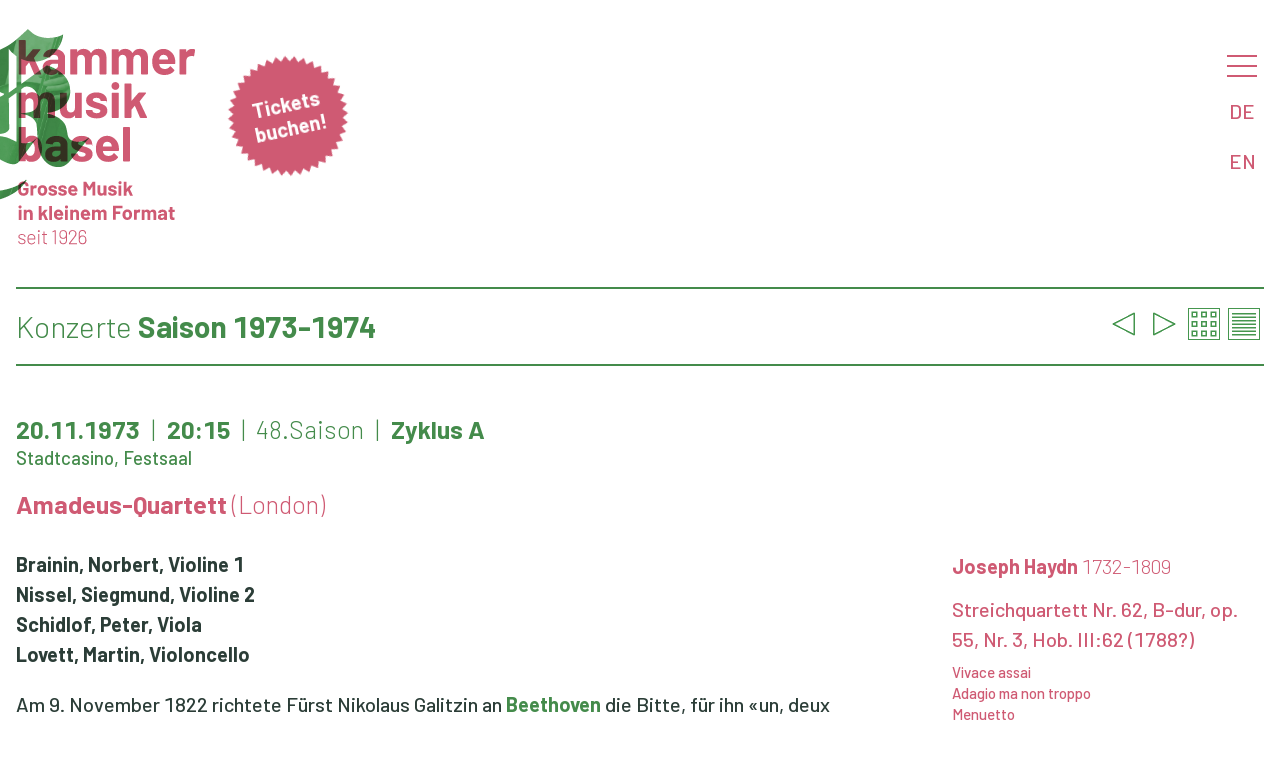

--- FILE ---
content_type: text/html
request_url: https://www.kammermusik.org/konzerte/425
body_size: 5684
content:

 
<html>

<head>
	<title>Kammermusik Basel - 20.11.1973 - Amadeus-Quartett</title>
	<META HTTP-EQUIV="CACHE-CONTROL" CONTENT="NO-CACHE">
	<META HTTP-EQUIV="EXPIRES" CONTENT="Mon, 29 May 2023 00:00:00 GMT">
	<meta name="viewport" content="width=device-width, initial-scale=1" />
	<meta charset= "iso-8859-1" />
    <meta property="og:url" content="https://www.kammermusik.org/konzert.asp?konz=425&lang=DE" />
    <meta property="og:title" content="20.11.1973 - Amadeus-Quartett " />
    <meta property="og:description" content="Ludwig van Beethoven, Joseph Haydn, M&#225;ty&#225;s Seiber " />

    <meta property="og:image" content="https://www.kammermusik.org/" />
	<meta property="zeigmirdenbroswer" content="Mozilla/5.0 (Macintosh; Intel Mac OS X 10_15_7) AppleWebKit/537.36 (KHTML, like Gecko) Chrome/131.0.0.0 Safari/537.36; ClaudeBot/1.0; +claudebot@anthropic.com)">
	<link rel="icon" href="/favicon.ico" type="image/x-icon">
	<link rel="STYLESHEET" type="text/css" href="/w3.css" />
	<link rel="STYLESHEET" type="text/css" href="/kamu.css?x=3" />

								
	<!-- Facebook Pixel Code -->
	<script>
  		!function(f,b,e,v,n,t,s)
  		{if(f.fbq)return;n=f.fbq=function(){n.callMethod?
  		n.callMethod.apply(n,arguments):n.queue.push(arguments)};
		  if(!f._fbq)f._fbq=n;n.push=n;n.loaded=!0;n.version='2.0';
  		n.queue=[];t=b.createElement(e);t.async=!0;
  		t.src=v;s=b.getElementsByTagName(e)[0];
  		s.parentNode.insertBefore(t,s)}(window, document,'script',
  		'https://connect.facebook.net/en_US/fbevents.js');
  		fbq('init', '323411575249470');
  		fbq('track', 'PageView');
	</script>
	<noscript><img height="1" width="1" style="display:none" src="https://www.facebook.com/tr?id=323411575249470&ev=PageView&noscript=1" /></noscript>
	<!-- End Facebook Pixel Code -->
</head>

	
<body>

<nav id="menu" class="w3k-sidenav" onclick="w3_close()">


	<div class="w3k-menu-item w3k-menu-level1"><a href="/saison.asp?details=2&saison=100">Konzerte</a></div>

	<div class="w3k-menu-item w3k-menu-level2"><a href="/saison.asp?details=1&saison=100">Details</a></div>

	<div class="w3k-menu-item w3k-menu-level2"><a href="/mailchimp/">Newsletter</a></div>

	<div class="w3k-menu-item w3k-menu-level1"><a href="/abo/">Bestellen</a></div>

	<div class="w3k-menu-item w3k-menu-level1"><a href="/kontakt/">Kontakte</a></div>

	<div class="w3k-menu-item w3k-menu-level1"><a href="/about/">Über uns</a></div>

	<div class="w3k-menu-item w3k-menu-level2"><a href="/saal/">Hans Huber-Saal</a></div>

	<div class="w3k-menu-item w3k-menu-level1"><a href="/chronik.asp">Archiv</a></div>

	<div class="w3k-menu-item w3k-menu-level2"><a href="/search.asp">Suchen</a></div>

	<div class="w3k-menu-item w3k-menu-level2"><a href="/programme/">Programmhefte</a></div>
	
</nav>


<div class="w3-main">

<header id="header" class="w3-display-container">
 
<div class="w3k-logo"><a href="/"><img src="/kamulogoslogande25.svg?x=1"></a></div>
<img class="w3k-kmargin" src="/kblue25.svg?x=1"></img>
<div class="w3k-sticker w3k-drag"><div> </div><div><a href="https://shop.kammermusik.org" target="_new"><span class="w3-bold">Tickets buchen!</span></a></div></div>
 	<div id="menubutton" class="w3k-menu-opener">
 		<div class="w3-block" onclick="w3_open()"><a href="#menu" class="w3k-hamburger"></a></div>
 		<a href="/konzert.asp?konz=425&lang=DE" class="w3-block">DE</a>
 		<a href="/konzert.asp?konz=425&lang=EN" class="w3-block">EN</a>
 	</div>
 	<div class="w3-overlay" onclick="w3_close()"></div>
 	
</header>


<script>
function w3_open() {
	var i;
	var x = document.getElementsByClassName("w3k-sidenav");
    document.getElementsByClassName("w3-overlay")[0].style.display = "block";
	for	(i = 0; i < x.length; i++) {
    	x[i].style.display = "block";
	};
    document.getElementsByClassName("w3-main")[0].style.filter = "none";
}
function w3_close() {
 	var i;
	var x = document.getElementsByClassName("w3k-sidenav");
    document.getElementsByClassName("w3-overlay")[0].style.display = "none";
	for	(i = 0; i < x.length; i++) {
    	x[i].style.display = "none";
	};
    document.getElementsByClassName("w3-main")[0].style.filter = "none";
}
</script>

<script>

function sectionToggle(id) {
var x = document.getElementById(id);
  if (x.className.indexOf("w3-show") == -1) {
    x.className += " w3-show";
  } else { 
    x.className = x.className.replace(" w3-show", "");
  }
}
</script>


<div id="konzert" class="w3-container" onclick="w3_close()">



<h1>
	<div id="navigation">

		<a href="/konzerte/424"><img src="/prev25.png"></a>

		<a href="/konzerte/426"><img src="/next25.png"></a>

		<a href="/saison.asp?saison=48.&details=2"><img src="/grid25.png"></a>
		<a href="/saison.asp?saison=48.&details=1"><img src="/details25.png"></a>
	</div>
	<span class="w3-light">Konzerte</span> Saison&nbsp;1973-1974
</h1>

<h3 class="w3-col w3k-datumsaal">

	<ul class="w3-list">
		<li>20.11.1973</li>
		<li>20:15</li>
		<li class="w3-light">48.Saison</li>
		<li>Zyklus A</li>
	</ul>  
	<div class="w3k-smalltext">Stadtcasino, Festsaal</div>

</h3>
	

					
<h3 class="w3k-ensemble"><a class="w3-block" href="/ensemble.asp?ensemble=Amadeus%2DQuartett">Amadeus-Quartett 
			<span class="w3-light">(London)</span>

	</A>
	 
</h3>
	


	

	<div class="w3-col l8 w3k-programmtext">
		<div class="w3k-besetzung">

			<A class="w3-block" href="/musiker.asp?musiker=Brainin, Norbert">Brainin, Norbert, 
Violine 1</%>
			</A>
		
			<A class="w3-block" href="/musiker.asp?musiker=Nissel, Siegmund">Nissel, Siegmund, 
Violine 2</%>
			</A>
		
			<A class="w3-block" href="/musiker.asp?musiker=Schidlof, Peter">Schidlof, Peter, 
Viola</%>
			</A>
		
			<A class="w3-block" href="/musiker.asp?musiker=Lovett, Martin">Lovett, Martin, 
Violoncello</%>
			</A>
		
		</div>
		<div class="w3k-biographie">
			<div class="w3k-text">
 
			</div>
		</div>
		<div class="w3k-werktext">

				<div class="w3k-text"><div>  </div></div>

				<div class="w3k-text"><div>  </div></div>

				<div class="w3k-text"><div>Am 9. November 1822 richtete Fürst Nikolaus Galitzin an <span class="w3k-komponist">Beethoven</span> die Bitte, für ihn «un, deux ou trois nouveaux Quatuors» zu schreiben. Die Anfrage kam Beethoven, der durchaus nicht immer für Auftragswerke zu gewinnen war, nicht ungelegen. Bereits am 5. Juni 1822 hatte er nämlich dem Verlag Peters ein Quartett in Aussicht gestellt; es war das spätere op. 127. Doch widerrief er das Angebot, da mir etwas anderes dazwischen gekommen. Das «andere» waren die Missa solemnis und die 9. Sinfonie. Im Februar 1824 nahm er die Arbeit am Quartett wieder auf und schloss es im Februar 1825 ab. Es wurde am 6. März 1825 erstmals aufgeführt. Noch während dieser Arbeit, wohl im Herbst 1824, konzipierte Beethoven zwei weitere Quartette, op. 132 und op. 130. Während diese beiden Quartette zusammen mit op. 131 durch ein Viertonmotiv als Keimzelle verknüpft sind, stehen op. 127 und op. 135 für sich. Im Gegensatz zur Dreiergruppe sind beide Quartette leichter fasslich, halten sich auch an die gewohnte Viersätzigkeit. Das op. 127 ist gar ein Werk von weitgehend lyrischem Charakter. Schon der erste Satz beginnt nach sechs Maestoso-Takten teneramente mit einem lang ausgesponnenen, klar gegliederten Thema in Form einer lyrischen Melodie; es beruht allerdings auf einem einzigen schlichten, sequenzartig wiederholten Motiv. Trotz dem g-moll des Seitensatzes und der mehrfachen Wiederaufnahme des Maestoso-Teils wirkt der Satz wie eine Idylle. An zweiter Stelle steht eine Variationenreihe über ein weitgespanntes, rhythmisch einheitliches, kanonartig einsetzendes Thema. Der Charakter wechselt zwischen Unruhe, Munterkeit und Ekstase ab. Das in der üblichen Dreiteiligkeit gehaltene Scherzo ist geprägt von nervöser Unrast; kontrapunktische Arbeit in geflüstertem Piano hat gespenstische Züge. Das Trio wird – fern jeder Behaglichkeit – von fahrigen Violinpassagen und stampfenden Tänzen bestimmt. Der Satz könnte gut als weitere Variationenfolge zum 2. Satz gehören. Das Finale greift auf die Idylle des Kopfsatzes zurück, wirkt volkstümlich, manchmal fast derb, bevor es in der Coda, deren richtiger Charakter wohl eher comodo als con moto ist, in lyrischer Expressivität schliesst.  </div></div>

		</div>
	</div>

	
	<div class="w3-col l3 w3-right w3k-nobreak w3k-werke">

			<H4>
				<a href="/komponist.asp?kompn=Haydn&kompv=Joseph">
				Joseph Haydn <span class="w3-light">1732-1809</span></a>
			</H4>

			<div>

		<a href="/werk.asp?kompn=Haydn&kompv=Joseph&werk=Streichquartett+Nr%2E+62%2C+B%2Ddur">
		Streichquartett Nr. 62, B-dur, op. 55, Nr. 3, Hob. III:62
       		(1788?)

		</a>

			</div>

			<div class="w3k-smalltext">		

				<div>Vivace assai</div>

				<div>Adagio ma non troppo</div>

				<div>Menuetto</div>

				<div>Finale: Presto</div>

			</div>

			<H4>
				<a href="/komponist.asp?kompn=Seiber&kompv=M%E1ty%E1s">
				Mátyás Seiber <span class="w3-light">1905-1960</span></a>
			</H4>

			<div>

		<a href="/werk.asp?kompn=Seiber&kompv=M%E1ty%E1s&werk=Streichquartett+nr%2E+3">
		Streichquartett Nr. 3 (Quartetto Lirico)
       		(1948/51)

		</a>

			</div>

			<div class="w3k-smalltext">		

				<div>Andante amabile</div>

				<div>Allegretto scherzando e leggiero</div>

				<div>Lento espressivo</div>

			</div>

			<H4>
				<a href="/komponist.asp?kompn=Beethoven&kompv=Ludwig+van">
				Ludwig van Beethoven <span class="w3-light">1770-1827</span></a>
			</H4>

			<div>

		<a href="/werk.asp?kompn=Beethoven&kompv=Ludwig+van&werk=Streichquartett+Nr%2E+12%2C+Es%2Ddur">
		Streichquartett Nr. 12, Es-dur, op. 127
       		(1822–25)

		</a>

			</div>

			<div class="w3k-smalltext">		

				<div>Maestoso – Allegro</div>

				<div>Adagio, ma non troppo e molto cantabile – Adagio molto espressivo</div>

				<div>Scherzando vivace – Allegro – Tempo I – Presto</div>

				<div>Finale: (ohne Tempobezeichnung) – Allegro comodo</div>

			</div>

	</div>


	
<!--	
<script>
var myElement = document.getElementById('swipeable');

// create a simple instance
// by default, it only adds horizontal recognizers
var mc = new Hammer(myElement);

// listen to events...

</script>
-->
	
</div>
<div id="footer" class="w3-container">

<div class="noprint w3-footer-kamu w3-col">
<div class="w3-third" style="display:inherit">
<a href="/programme/saison100.pdf" target="_blank"><img class="w3-icon" src="/pdficon25.svg">Programmheft Saison 2025-26</a>
</div>
<div class="w3-third">
<a href="/abo#buchen"><img class="w3-icon" src="/abo25.svg">Abonnieren</a>
</div>
<div class="w3-third">
<a href="/abo"><img class="w3-icon" src="/earlybird25.svg">«Early Bird» Angebot</a>
</div>
</div>

<!-- Sharethis initialisieren -->
<script src="https://platform-api.sharethis.com/js/sharethis.js#property=5d1e639eff2f050012eec2a9&product=inline-share-buttons"></script>

<div class="w3-col l12 w3-footer-kamu w3-light"><div class="sharethis-inline-share-buttons w3-right w3-opacity w3-xxlarge"></div>

<div class="w3-light"><ul class="w3-list noprint">
<li><a href="/kontakt">Impressum</a></li>
<li><a href="/agb">Allgemeine Geschäftsbedingungen (AGB)</a></li>
<li><a href="/datenschutz">Datenschutzerklärung</a></li>
</ul></div>
<div class="w3-light">© 2024 Gesellschaft für Kammermusik Basel</span></div></div>
	
</div>
</div>


    
</body>

<script>
//Make the DIV element draggagle:

var j = document.getElementsByClassName("w3k-drag").length;
for (var i = 0; i < j; i++) {
  dragElement(document.getElementsByClassName("w3k-drag").item(i));
  }

function dragElement(elmnt) {
  var pos1 = 0, pos2 = 0, pos3 = 0, pos4 = 0;
    elmnt.onmousedown = dragMouseDown;
	elmnt.ontouchstart = dragTouchStart;
  
	
  function dragTouchStart(e) {
    e = e || window.event;
    // get the mouse cursor position at startup:
    pos3 = e.touches[0].clientX;
    pos4 = e.touches[0].clientY;
    document.ontouchend = closeDragTouchElement;
    // call a function whenever the cursor moves:
    document.ontouchmove = elementDragTouch;
  }

  function elementDragTouch(e) {
    e = e || window.event;
    // calculate the new cursor position:
    pos1 = pos3 - e.touches[0].clientX;
    pos2 = pos4 - e.touches[0].clientY;
    pos3 = e.touches[0].clientX;
    pos4 = e.touches[0].clientY;
    // set the element's new position:
    elmnt.style.top = (elmnt.offsetTop - pos2) + "px";
    elmnt.style.left = (elmnt.offsetLeft - pos1) + "px";
  }

  function closeDragTouchElement() {
    /* stop moving when mouse button is released:*/
	document.ontouchend = null;
	document.ontouchmove = null;
  }

  function dragMouseDown(e) {
    e = e || window.event;
    e.preventDefault();
    // get the mouse cursor position at startup:
    pos3 = e.clientX;
    pos4 = e.clientY;
    document.onmouseup = closeDragElement;
    // call a function whenever the cursor moves:
    document.onmousemove = elementDrag;
  }

  function elementDrag(e) {
    e = e || window.event;
    e.preventDefault();
    // calculate the new cursor position:
    pos1 = pos3 - e.clientX;
    pos2 = pos4 - e.clientY;
    pos3 = e.clientX;
    pos4 = e.clientY;
    // set the element's new position:
    elmnt.style.top = (elmnt.offsetTop - pos2) + "px";
    elmnt.style.left = (elmnt.offsetLeft - pos1) + "px";
  }

  function closeDragElement() {
    /* stop moving when mouse button is released:*/
    document.onmouseup = null;
    document.onmousemove = null;
  }
}		
</script>

</html>


--- FILE ---
content_type: image/svg+xml
request_url: https://www.kammermusik.org/abo25.svg
body_size: 2197
content:
<?xml version="1.0" encoding="UTF-8"?>
<svg id="Ebene_1" xmlns="http://www.w3.org/2000/svg" version="1.1" viewBox="0 0 55.5 55.5">
  <!-- Generator: Adobe Illustrator 29.5.1, SVG Export Plug-In . SVG Version: 2.1.0 Build 141)  -->
  <defs>
    <style>
      .st0 {
        fill: #cf5a73;
      }

      .st1 {
        isolation: isolate;
      }

      .st2 {
        fill: #f9fbfc;
      }
    </style>
  </defs>
  <g id="Gruppe_526">
    <path id="Pfad_81" class="st0" d="M27.8,2.4l2.2-2.4,1.8,2.8,2.5-2.1,1.3,3,2.8-1.6.8,3.2,3.1-1.2.3,3.3,3.2-.7-.2,3.3,3.3-.2-.7,3.2,3.3.3-1.2,3.1,3.2.8-1.6,2.8,3,1.3-2.1,2.5,2.8,1.8-2.4,2.2,2.4,2.2-2.8,1.8,2.1,2.5-3,1.3,1.6,2.8-3.2.8,1.2,3.1-3.3.3.7,3.2-3.3-.2.2,3.3-3.2-.7-.3,3.3-3.1-1.2-.8,3.2-2.8-1.6-1.3,3-2.5-2.1-1.8,2.8-2.2-2.4-2.2,2.4-1.8-2.8-2.5,2.1-1.3-3-2.8,1.6-.8-3.2-3.1,1.2-.3-3.3-3.2.7.2-3.3-3.3.2.7-3.2-3.3-.3,1.2-3.1-3.2-.8,1.6-2.8-3-1.3,2.1-2.5-2.8-1.8,2.4-2.2-2.4-2.2,2.8-1.8-2.1-2.5,3-1.3-1.6-2.8,3.2-.8-1.2-3.1,3.3-.3-.7-3.2,3.3.2-.2-3.3,3.2.7.3-3.3,3.1,1.2.8-3.2,2.8,1.6,1.3-3,2.5,2.1,1.8-2.8,2.2,2.4Z"/>
    <g id="ABO" class="st1">
      <g id="Gruppe_525" class="st1">
        <path id="Pfad_100" class="st2" d="M21.2,36l-1-1.6s0,0-.1,0l-4.3,1.1s0,0,0,0v1.8c0,.1-.1.2-.2.2l-2.2.6c0,0-.2,0-.2,0,0,0,0,0,0-.1l.6-12.8c0-.1,0-.2.2-.2l2.7-.7c.1,0,.2,0,.3.1l6.9,10.7s0,0,0,0c0,.1,0,.2-.1.2l-2.2.6c-.1,0-.2,0-.3-.1ZM15.9,33.5l3.1-.8c0,0,0,0,0-.1l-2.9-4.7s0,0,0,0c0,0,0,0,0,0v5.6c-.1,0-.1.1,0,0h0Z"/>
        <path id="Pfad_101" class="st2" d="M30.9,26.9c1.2.2,2.2,1.2,2.4,2.4.3,1,.2,2-.5,2.9-.7.8-1.7,1.4-2.8,1.7l-4.5,1.2c-.1,0-.2,0-.3-.2,0,0,0,0,0,0l-3.2-11.8c0,0,0-.1,0-.2,0,0,0,0,.1-.1l4.4-1.2c2.7-.7,4.4,0,5,2.2.3,1,0,2.2-.8,2.9,0,0,0,0,0,.1ZM25.2,24.4l.7,2.7s0,0,0,0c0,0,0,0,0,0l2-.5c.5,0,.9-.4,1.2-.7.2-.3.3-.8.2-1.2,0-.4-.4-.8-.7-.9-.4-.2-.9-.2-1.4,0l-2,.5s0,0,0,0c0,0,0,0,0,0h0ZM30.7,30.9c.4-.8.2-1.8-.6-2.2-.4-.2-.9-.2-1.4,0l-2.2.6s0,0,0,0c0,0,0,0,0,0l.8,2.9s0,0,0,0c0,0,0,0,0,0l2.2-.6c.5,0,.9-.4,1.1-.7h0Z"/>
        <path id="Pfad_102" class="st2" d="M38,31.3c-.8-.2-1.5-.6-2-1.1-.6-.6-1-1.3-1.2-2.2l-1-3.7c-.2-.8-.2-1.6,0-2.4.2-.8.6-1.4,1.2-2,1.3-1.1,3.1-1.6,4.8-1.3.8.2,1.5.6,2,1.1.6.6,1,1.3,1.2,2.1l1,3.7c.2.8.2,1.7,0,2.5-.2.8-.6,1.5-1.2,2-.6.6-1.4,1-2.3,1.2-.8.2-1.7.3-2.5,0ZM41.3,28.1c.3-.5.3-1.2.2-1.8l-1-3.8c-.1-.6-.5-1.1-1-1.5-.5-.3-1.1-.4-1.7-.2-.6.1-1.1.5-1.4,1-.3.6-.3,1.2-.1,1.8l1,3.8c.1.6.5,1.1,1,1.5.5.3,1.1.4,1.7.2.6-.1,1.1-.5,1.4-1Z"/>
      </g>
    </g>
  </g>
</svg>